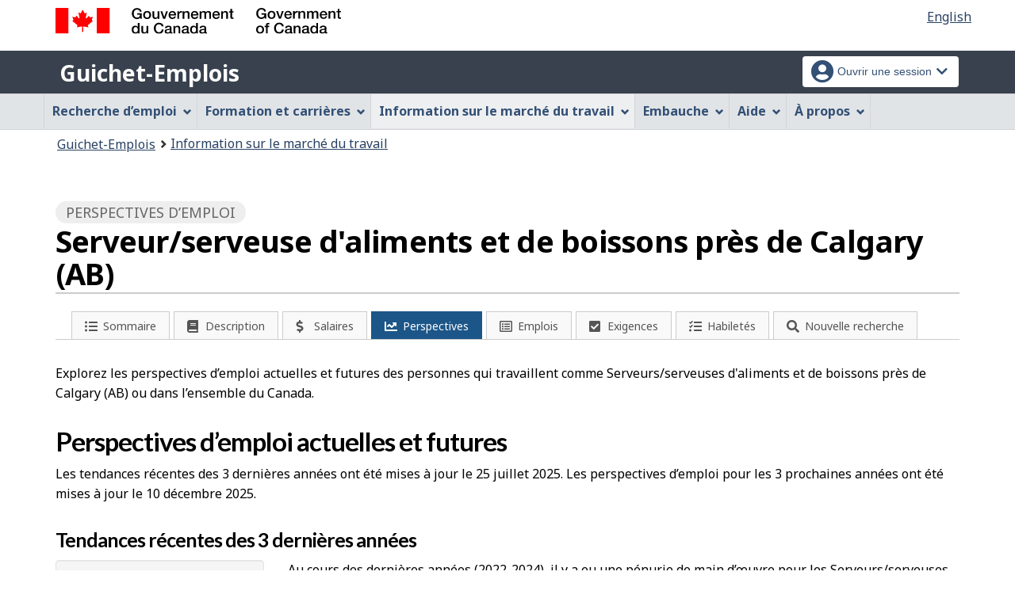

--- FILE ---
content_type: text/html;charset=UTF-8
request_url: https://www.guichetemplois.gc.ca/rapportmarche/perspectives-profession/6641/22310;jsessionid=7EBB3E1C3D77F380E0837F2CD4F4E7CF.jobsearch74
body_size: 16922
content:
<!DOCTYPE html>

<html class="no-js" lang="fr" dir="ltr"><head id="j_id_4">
		<meta charset="utf-8" />

		<title>Serveur/serveuse d'aliments et de boissons près de Calgary (AB) | Perspectives d’emploi - Guichet-Emplois
		</title>
		<meta content="width=device-width,initial-scale=1" name="viewport" />
		
		<meta name="dcterms.language" content="fra" />
		<meta name="dcterms.creator" content="Emploi et Développement social Canada" />
		<meta name="dcterms.service" content="ESDC-EDSC_JobBank-GuichetEmplois" />
		<meta name="dcterms.accessRights" content="2" /><meta name="dcterms.title" content="Serveur/serveuse d'aliments et de boissons près de Calgary (AB) | Perspectives d’emploi - Guichet-Emplois" />
			<meta property="og:title" content="Serveur/serveuse d'aliments et de boissons près de Calgary (AB) | Perspectives d’emploi - Guichet-Emplois" />
			<meta property="og:description" name="description" content="Découvrez quels sont les débouchés comme Serveur/serveuse d'aliments et de boissons près de Calgary (AB). Que ce soit pour trouver un emploi, planifier votre carrière ou suivre les tendances en emploi, vous trouverez utile de savoir quelles sont les perspectives d’emploi des travailleurs dans votre région. Visitez le Guichet-Emplois pour connaître les perspectives de carrière partout au Canada." />
		<meta property="og:url" content="http://www.guichetemplois.gc.ca/explore_career/job_market_report/outlook_occupation_report.xhtml" />
		<meta property="og:image" content="https://www.jobbank.gc.ca/themes-sat/assets/favicon-mobile.png" /><link type="text/css" rel="stylesheet" href="/jakarta.faces.resource/primeicons/primeicons.css.xhtml;jsessionid=CBEC82F35D4658197F3998FEEBB63A87.jobsearch77?ln=primefaces&amp;v=12.0.0" /><script type="text/javascript">if(window.PrimeFaces){PrimeFaces.settings.locale='fr_CA';PrimeFaces.settings.viewId='/explore_career/job_market_report/outlook_occupation_report.xhtml';PrimeFaces.settings.contextPath='';PrimeFaces.settings.cookiesSecure=false;}</script>
	
	
		<link href="/themes-sat/assets/favicon.ico" rel="icon" type="image/x-icon" />
		<link rel="stylesheet" href="/themes-sat/css/theme.min.css" />
		<link rel="stylesheet" href="/themes-sat/css/cdtsfixes.css" />
		<link rel="stylesheet" href="/themes-sat/css/apps.css" />
		
			
				<link href="/themes-jb/fontawesomepro/css/all.min.css" rel="stylesheet" />
				<link href="/themes-jb/fontawesomepro/css/v4-shims.min.css" rel="stylesheet" />
				<link rel="stylesheet" href="/themes-jb/js/css/jquery.timepicker.css" />
				<link rel="stylesheet" href="/themes-jb/css/theme-jb.css" />
				<link rel="stylesheet" href="/themes-jb/js/css/typeahead.css" />
			
			<noscript>
				<link rel="stylesheet" href="/themes-sat/css/noscript.min.css" />
				<link rel="stylesheet" href="/themes-sat/css/appsnoscript.css" />
			</noscript>
			
				<link rel="stylesheet" href="/themes-jb/css/project-jb-style.css" />
				<link rel="stylesheet" href="/themes-jb/css/project-style.css" />
		<link rel="stylesheet" href="//cdn.datatables.net/1.10.15/css/jquery.dataTables.css" />
		<link rel="stylesheet" href="//cdn.datatables.net/responsive/1.0.7/css/responsive.dataTables.min.css" />
		<link rel="stylesheet" href="/themes-jb/css/animate.css" /><!--[if lt IE 9]>
				<link rel="stylesheet" href="/themes-jb/css/project-style-ie8.css" /><![endif]-->
					<link rel="stylesheet" href="/invitation-manager/Overlay.css" />
			
			<script>
			//<![CDATA[
			dataLayer1 = [];

			(function(w,d,s,l,i){w[l]=w[l]||[];w[l].push({'gtm.start':
			new Date().getTime(),event:'gtm.js'});var f=d.getElementsByTagName(s)[0],
			j=d.createElement(s),dl=l!='dataLayer'?'&l='+l:'';j.async=true;j.src=
			'https://www.googletagmanager.com/gtm.js?id='+i+dl;f.parentNode.insertBefore(j,f);
			})(window,document,'script','dataLayer','GTM-W625MMN');
			//]]>
			</script>
				
				
				
				
				<script src="//assets.adobedtm.com/be5dfd287373/9b9cb7867b5b/launch-59d77766b86a.min.js"></script></head><body vocab="https://schema.org/" typeof="WebPage">
	
	<noscript><iframe src="https://www.googletagmanager.com/ns.html?id=GTM-W625MMN" height="0" width="0" style="display:none;visibility:hidden"></iframe></noscript>
	<nav aria-label="Liens de saut de page">
		<ul id="wb-tphp">
			<li class="wb-slc"><a class="wb-sl" href="#wb-cont">Passer au contenu principal</a></li>
			<li class="wb-slc visible-sm visible-md visible-lg"><a class="wb-sl" href="#wb-info">Passer à « À propos de cette application Web »</a></li>
		</ul>
	</nav>
		<header>
			<div id="wb-bnr" class="container">
				<div class="row">
						<section id="wb-lng" class="pull-right text-right">
							<h2 class="wb-inv">Sélection de la langue</h2>
							<ul class="list-inline mrgn-bttm-0">
								<li><a href="https://www.jobbank.gc.ca/marketreport/outlook-occupation/6641/22310" lang="en">
									<span class="hidden-xs">English</span>
									<abbr title="English" class="visible-xs h3 mrgn-tp-sm mrgn-bttm-0 text-uppercase">en</abbr>
								</a></li>
							</ul>
						</section>
					<div class="brand col-xs-9 col-sm-5 col-md-4" property="publisher" typeof="GovernmentOrganization">
						<img src="/themes-sat/assets/sig-blk-fr.svg" alt="" property="logo" /><span class="wb-inv" property="name"> Gouvernement du Canada / <span lang="en">Government of Canada</span></span>
						<meta property="areaServed" typeof="Country" content="Canada" />
						<link property="logo" href="/themes-sat/assets/wmms-blk.svg" />
					</div>
					
					<section id="wb-srch" class="col-lg-offset-4 col-md-offset-4 col-sm-offset-2 col-xs-12 col-sm-5 col-md-4 visible-md visible-lg">
						<h2>Recherche</h2>
						<form action="#" method="post" name="cse-search-box" role="search" class="form-inline">
							<div class="form-group wb-srch-qry">
								<label for="wb-srch-q" class="wb-inv">Recherchez le site Web</label>
								<input id="wb-srch-q" class="wb-srch-q form-control" name="q" type="search" value="" size="34" maxlength="170" placeholder="Recherche" />
							</div>
							<div class="form-group submit">
								<button type="submit" id="wb-srch-sub" class="btn btn-primary btn-small" name="wb-srch-sub"><span class="glyphicon-search glyphicon"></span><span class="wb-inv">Recherche</span></button>
							</div>
						</form>
					</section>
				</div>
			</div>
			<div class="app-bar">
				<div class="container">
					<div class="row">
						<section class="col-xs-12 col-sm-7">
							<h2 class="wb-inv">Guichet-Emplois</h2>
									<a class="app-name" href="https://www.guichetemplois.gc.ca/accueil">Guichet-Emplois</a>
						</section>
									<nav class="col-sm-5 hidden-xs hidden-print"><form id="j_id_22_4" name="j_id_22_4" method="post" action="/explore_career/job_market_report/outlook_occupation_report.xhtml;jsessionid=CBEC82F35D4658197F3998FEEBB63A87.jobsearch77" class="dept-nav" enctype="application/x-www-form-urlencoded">
											<h2 class="wb-inv">Menu des paramètres du compte</h2>
											<ul class="app-list-account list-unstyled">
<li class="signon btn-group pull-right ">
		<button type="button" class="btn dropdown-toggle" data-toggle="dropdown" aria-haspopup="true" aria-expanded="false">
			<span class="title"><span class="in-icon fas fa-user-circle fa-lg" aria-hidden="true"></span> <span class="fullName">Ouvrir une session</span><span class="fa fa-chevron-down" aria-hidden="true"></span></span>
		</button>
	<ul class="dropdown-menu">
				<li><a href="https://www.guichetemplois.gc.ca/connexion">Chercheurs d’emploi</a></li>
				<li><a href="https://employeur.guichetemplois.gc.ca/employer/tableau">Employeurs</a></li>
	</ul>
</li>
											</ul><input type="hidden" name="j_id_22_4_SUBMIT" value="1" /><input type="hidden" name="jakarta.faces.ViewState" id="j_id__v_0:jakarta.faces.ViewState:1" value="stateless" autocomplete="off" /></form>
									</nav>
					</div>
				</div>
			</div>
			<div class="app-bar-mb container visible-xs-block hidden-print">
				<nav aria-labelledby="cdts-hiddenMenuAndSearch">
					<h2 class="wb-inv" id="cdts-hiddenMenuAndSearch">Menu et recherche</h2>
					<ul class="app-list-main list-unstyled">
						<li class="wb-mb-links" id="wb-glb-mn"><a href="#mb-pnl" aria-controls="mb-pnl" class="btn overlay-lnk" role="button">Menu</a><h2>Menu</h2></li>
						
					</ul>
					<div id="mb-pnl"></div>
					
				</nav>
						<nav aria-labelledby="cdts-accountMenu">
							<h2 class="wb-inv" id="cdts-accountMenu">Menu des paramètres du compte</h2><form id="j_id_24_3" name="j_id_24_3" method="post" action="/explore_career/job_market_report/outlook_occupation_report.xhtml;jsessionid=CBEC82F35D4658197F3998FEEBB63A87.jobsearch77" class="dept-nav" enctype="application/x-www-form-urlencoded">
								<ul class="app-list-account list-unstyled">
<li class="signon btn-group pull-right ">
		<button type="button" class="btn dropdown-toggle" data-toggle="dropdown" aria-haspopup="true" aria-expanded="false">
			<span class="title"><span class="in-icon fas fa-user-circle fa-lg" aria-hidden="true"></span> <span class="fullName">Ouvrir une session</span><span class="fa fa-chevron-down" aria-hidden="true"></span></span>
		</button>
	<ul class="dropdown-menu">
				<li><a href="https://www.guichetemplois.gc.ca/connexion">Chercheurs d’emploi</a></li>
				<li><a href="https://employeur.guichetemplois.gc.ca/employer/tableau">Employeurs</a></li>
	</ul>
</li>
								</ul><input type="hidden" name="j_id_24_3_SUBMIT" value="1" /><input type="hidden" name="jakarta.faces.ViewState" id="j_id__v_0:jakarta.faces.ViewState:2" value="stateless" autocomplete="off" /></form>
						</nav>
			</div>
					<nav id="wb-sm" data-ajax-replace="/themes-sat/ajax/appmenu.xhtml?TF=false" data-trgt="mb-pnl" class="wb-menu visible-md visible-lg" typeof="SiteNavigationElement" aria-labelledby="appNavMenu">
						<div class="pnl-strt container nvbar">
							<h2 class="wb-inv" id="appNavMenu">Menu de navigation principal</h2>
							<div class="row">
								<ul class="list-inline menu cdts-background-initial" role="menubar">
									<li role="none"><a href="https://www.guichetemplois.gc.ca/trouverunemploi" class="item">Recherche d’emploi</a></li>
									<li role="none"><a href="https://www.guichetemplois.gc.ca/planification-carriere" class="item">Formation et carrières</a></li>
									<li role="none"><a href="https://www.guichetemplois.gc.ca/analyse-tendances" class="item">Information sur le marché du travail</a></li>
									<li role="none"><a href="https://www.guichetemplois.gc.ca/employeurs" class="item">Embauche</a></li>
									<li role="none"><a href="https://www.guichetemplois.gc.ca/apropos" class="item">Aide</a></li>
									<li role="none"><a href="/aidesoutien" class="item">À propos</a></li>
								</ul>
							</div>
						</div>
					</nav>
				<nav id="wb-bc" property="breadcrumb">
					<h2>Vous êtes ici :</h2>
					<div class="container">
						<ol class="breadcrumb"><li><a href="https://www.guichetemplois.gc.ca/" >Guichet-Emplois</a></li><li><a href="/analyse-tendances" >Information sur le marché du travail</a></li>
						</ol>
					</div>
				</nav>
		</header>
<div id="header-search">

</div>
				<main role="main" property="mainContentOfPage" class="container">
	 
	  <div>
			<div class="job-market">
				<h1 property="name" id="wb-cont" class="title">
					 <span class="section-name"><span class="fa fa-chart-line"></span> Perspectives d’emploi</span>
					 <span class="heading-info">Serveur/serveuse d'aliments et de boissons près de Calgary (AB)</span>
					 <div class=""></div>
				</h1>
    <div class="sectionbar">
	    <ul id="jobmarketTabs" class="jobmarket mrgn-bttm-lg" aria-label="Explorer la fiche métier">
		    <li class="mobile-menu" role="none"><a href="#" aria-haspopup="true" aria-expanded="false" tabindex="0"><span class="menu-status-icon" aria-hidden="true"></span> <span class="label">Explorer la fiche métier</span></a>
			    <ul aria-label="Explorer la fiche métier" class="navigation-lmi">
					<li><a href="/rapportmarche/profession-sommaire/6641/22310;jsessionid=CBEC82F35D4658197F3998FEEBB63A87.jobsearch77" id="j_id_2k_2_9" class="">
							<span class="fa-icon fa fa-list-ul" aria-hidden="true"></span><span class="label">Sommaire</span></a>
					</li><li><a href="/rapportmarche/profession/6641/22310;jsessionid=CBEC82F35D4658197F3998FEEBB63A87.jobsearch77" id="j_id_2k_2_e" class="">
							<span class="fa-icon fa fa-book" aria-hidden="true"></span><span class="label">Description</span></a>
					</li><li><a href="/rapportmarche/salaire-profession/6641/22310;jsessionid=CBEC82F35D4658197F3998FEEBB63A87.jobsearch77" id="j_id_2k_2_j" class="">
							<span class="fa-icon fa fa-dollar" aria-hidden="true"></span><span class="label">Salaires</span></a>
					</li><li><a href="/rapportmarche/perspectives-profession/6641/22310;jsessionid=CBEC82F35D4658197F3998FEEBB63A87.jobsearch77" id="j_id_2k_2_o" class="active">
							<span class="fa-icon fa fa-line-chart" aria-hidden="true"></span><span class="label">Perspectives</span></a>
					</li><li><a href="/rapportmarche/emploi/6641/22310;jsessionid=CBEC82F35D4658197F3998FEEBB63A87.jobsearch77" id="j_id_2k_2_t" class="">
							<span class="fa-icon fa fa-list-alt" aria-hidden="true"></span><span class="label">Emplois</span></a>
					</li><li><a href="/rapportmarche/prerequis/6641/22310;jsessionid=CBEC82F35D4658197F3998FEEBB63A87.jobsearch77" id="j_id_2k_2_y" class="">
							<span class="fa-icon fa fa-check-square" aria-hidden="true"></span><span class="label">Exigences</span></a>
					</li><li><a href="/rapportmarche/qualification/6641/22310;jsessionid=CBEC82F35D4658197F3998FEEBB63A87.jobsearch77" id="j_id_2k_2_13" class="">
							<span class="fa-icon fa fa-tasks" aria-hidden="true"></span><span class="label">Habiletés</span></a>
					</li><li class="quickSearchButton">
						<a class="btn-search" href="#" aria-expanded="false">
							<span class="fa-icon fa fa-search" aria-hidden="true"></span><span class="label">Nouvelle recherche</span>    
						</a>
					</li>
					<li class="toggleQuickSearch">
						<div class="search-bar overflow-hide">
	<div id="search-container"><form id="jmr-search" name="jmr-search" method="post" action="/explore_career/job_market_report/outlook_occupation_report.xhtml;jsessionid=CBEC82F35D4658197F3998FEEBB63A87.jobsearch77" enctype="application/x-www-form-urlencoded">
	    	<p>Chercher une nouvelle fiche métier</p>
			<div class="ta-jobtitlesuggest col-md-6 form-group"><label class="required" for="jmr-search:occupationInput">Profession<span id="jmr-search:error-occupationInput"></span></label>
				<div class="related-group"><input id="jmr-search:occupationInput" name="jmr-search:occupationInput" type="text" value="serveur/serveuse d'aliments et de boissons" class="form-control" placeholder="Exemple : Cuisinier/cuisinière" /><input type="hidden" id="jmr-search:id" name="jmr-search:id" value="6641" data-name="id" /><input type="hidden" id="jmr-search:noc_code" name="jmr-search:noc_code" value="65200" />
					<span role="status" class="ta-jobtitlesuggest-message wb-inv"></span>
					<span id="suggestioncount" data-name="suggestioncount" role="status" aria-live="polite" class="typeahead-helper-hidden-accessible"></span>
				</div>						
			</div>
			<div class="ta-cityprovsuggest col-md-6 "><label for="jmr-search:cityPostalCodeInput">Ville, province ou territoire<span id="jmr-search:error-loc-input-field"></span></label>
				<div class="input-group"><input id="jmr-search:cityPostalCodeInput" name="jmr-search:cityPostalCodeInput" type="text" value="Calgary" class="form-control" placeholder="Ville, province ou territoire" /><input type="hidden" id="jmr-search:locationparam" name="jmr-search:locationparam" value="22310" />
					<span id="ta-communitysuggest-suggestioncount" data-name="suggestioncount" role="status" aria-live="polite" class="typeahead-helper-hidden-accessible"></span>
					<span role="status" class="ta-jobtitlesuggest-message ta-communitysuggest-selected-title typeahead-helper-hidden-accessible"></span>	
					<span class="input-group-btn"><button name="jmr-search:j_id_2k_2_1o" type="submit" id="search" class="btn btn-primary">Chercher</button>
					</span>
				</div>
			</div>
			<div class="clearfix"></div><input type="hidden" name="jmr-search_SUBMIT" value="1" /><input type="hidden" name="jakarta.faces.ViewState" id="j_id__v_0:jakarta.faces.ViewState:3" value="stateless" autocomplete="off" /></form>
	</div>
	
	<div class="clearfix"></div>
						</div>
					</li>
				</ul>
			</li>
		</ul>
	</div>
					<p class="mrgn-tp-lg mrgn-bttm-lg">Explorez les perspectives d’emploi actuelles et futures des personnes qui travaillent comme Serveurs/serveuses d'aliments et de boissons près de Calgary (AB) ou dans l’ensemble du Canada.   		 		
					</p>
			
			<h2>Perspectives d’emploi actuelles et futures</h2>		
			
			<p>Les tendances récentes des 3 dernières années ont été mises à jour le 25 juillet 2025. Les perspectives d’emploi pour les 3 prochaines années ont été mises à jour le 10 décembre 2025. </p>
			
			<div class="mrgn-tp-lg"></div>

			<h3>Tendances récentes des 3 dernières années</h3>
			<div class="row">
				<div class="col-sm-3 col-xs-12 text-center">
					<div class="well">
						<div class="icon-wrap"><span class="fal fa-balance-scale-right" aria-hidden="true"></span><span class="icon-label">Pénurie de main-d’œuvre</span></div>
					</div>
				</div>
				<div class="col-sm-9 col-xs-12">
					<p>Au cours des dernières années (2022-2024), il y a eu une pénurie de main d’œuvre pour les Serveurs/serveuses d'aliments et de boissons près de Calgary (AB). Il y a eu plus de postes vacants que de travailleurs disponibles dans cette profession.   		 		
					</p>
					<p class="source_reference">
						Source  <a href="https://www.guichetemplois.gc.ca/analyse-tendances/rapports-marche-travail">Information sur le marché du travail</a> | <a href="https://www.guichetemplois.gc.ca/analyse-tendances/rapports-marche-travail/tendances-recentes-methodologie">Méthodologie d’évaluation des tendances récentes</a>              	
					</p>
				</div>
			</div>
		<h3>Perspectives d’emploi pour les 3 prochaines années</h3>
		<div class="row">
			<div class="col-sm-3 col-xs-12 text-center">
				<div class="well">
					<div class="object-outlook-rating icon-wrap"><span class="star-rating-3"></span><span class="outlooknote value object-nowrap">Modérées</span>
			     </div>
				</div>
			</div>
			<div class="col-sm-9 col-xs-12"><P>Les perspectives d'emploi seront Modérées pour les serveurs/serveuses d'aliments et de boissons (CNP 65200) dans la région de Calgary pour la période 2025 à 2027.</P><P>Les facteurs suivants ont contribué à cette conclusion :</P><UL><LI>la croissance d'emploi prévue devrait entraîner la création d'un certain nombre de postes</LI><LI>quelques postes deviendront disponibles en raison de départs à la retraite</LI><LI>quelques travailleurs expérimentés sont à la recherche d'un emploi dans cette profession</LI><LI>le roulement élevé de personnel dans cette profession pourrait entraîner des possibilités d'emploi supplémentaires</LI></UL><ul><li><span style="color: rgb(0, 0, 0);">L'industrie de la restauration et de l'hôtellerie de l'Alberta continue de prendre de l'expansion, en particulier dans les régions achalandées comme Calgary, Edmonton, Banff et Jasper. Tandis que le tourisme reprend et que l'activité de restauration augmente, la demande de serveurs d'aliments et de boissons est constante dans les restaurants, les hôtels, les centres de villégiature et les lieux événementiels. Ces postes sont souvent de premier échelon et connaissent un roulement élevé, ce qui crée des possibilités d'emploi fréquentes même lorsque la croissance globale de l'emploi est modeste.</span></li></ul><P>Voici quelques faits saillants au sujet les serveurs/serveuses d'aliments et de boissons dans la région de Calgary&nbsp;:<UL><LI>environ 11 120 personnes occupent un poste dans cette profession</LI><LI> les serveurs/serveuses d'aliments et de boissons travaillent principalement dans les industries suivantes : <UL><LI>hébergement et restauration (SCIAN 72) : 91 %</LI><LI>industrie de l'information et industrie culturelle et arts, spectacles et loisirs (SCIAN 51, 71) : 7 %</LI></UL> </LI></UL></P>
				<p class="source_reference">
					Source                 	
					<a href="/analyse-tendances/rapports-marche-travail;jsessionid=CBEC82F35D4658197F3998FEEBB63A87.jobsearch77" id="j_id_2k_2_2x">Information sur le marché du travail</a> |
                 	<a href="/analyse-tendances/recherche-perspectives-demploi/methodologie-perspectives;jsessionid=CBEC82F35D4658197F3998FEEBB63A87.jobsearch77" id="j_id_2k_2_30">Méthodologie des perspectives d’emploi</a>
				</p>
			</div>
		</div>
	 
	 
	 <section>
	 	<h3>Conditions du marché du travail au cours des 10 prochaines années
		</h3>
 		<p>Découvrez quelles seront les perspectives d’emploi pour les Serveurs/serveuses d'aliments et de boissons à l’échelle du Canada au cours des 10 prochaines années, des 2022 à 2031. 
		</p>
		 	<p><a href="https://www.guichetemplois.gc.ca/rapportmarche/perspectives-profession/6641/ca#nat-projection" class="btn btn-default">En savoir plus</a>
		    </p>	
		    
	   </section>			
			
			
		   </div>
	    </div>	
		<div class="col-md-5 mrgn-tp-md"><a href="/survey/9;jsessionid=CBEC82F35D4658197F3998FEEBB63A87.jobsearch77" class="btn btn-default btn-sm btn-block">
				<span class="fa fa-flag" aria-hidden="true"></span> Sondage à propos de l’information sur le marché du travail
			</a>
		</div>
		<a href="#header-search" class="btn-gototop"><span class="fas fa-arrow-alt-circle-up"></span> Haut de la page</a>
					
					<div class="container pagedetails">
						<h2 class="wb-inv">Détails de la page</h2>
						<div class="row">
							<div class="col-sm-6 col-lg-4 mrgn-tp-sm hidden">
								<a href="https://www.canada.ca/fr/signaler-probleme.html" class="btn btn-default text-center">Signaler un problème sur cette page</a>
							</div>
							<div class="col-sm-3 mrgn-tp-sm pull-right hidden">
								<div class="wb-share" data-wb-share="{&quot;lnkClass&quot;: &quot;btn btn-default btn-block&quot;}"></div>
							</div>
						</div>
						<dl id="wb-dtmd">
							<dt>Date de modification : </dt>
							<dd><time property="dateModified">2025-12-01</time></dd>
						</dl>
					</div>
				</main>
<aside class="prov-prog container">	
		<div class="wb-eqht row">
		<section class="col-md-12 mrgn-bttm-md"><a href="https://www.canada.ca/fr/emploi-developpement-social/programmes/reconnaissance-titres.html?utm_campaign=esdc-edsc-fcr-rtce-itp-2026&amp;utm_medium=dis&amp;utm_source=job-bank&amp;utm_content=prets-rtce-20260102-fr" onclick="_gaq.push(['_trackEvent', 'ptBannerClick', 'JOBSEARCH', 'ab']); adobeDataLayer.push({'event':'customTracking','link': {'customCall':'ESDC:EDSC:JobBank Banner Click'}}); return true;" rel="external" class="provBanner">
				<img class="img-responsive thumbnail mrgn-bttm-sm" alt="Pour en savoir plus sur les prêts pour la reconnaissance des titres de compétences étrangers pour les professionnels formés à l’étranger" src="/fstream?provinceCode=ab&amp;lang=fr&amp;key=ptbanner.seeker.1&amp;previewInd=false" /><span>Ouvre dans une nouvelle fenêtre</span></a>
		</section>
		</div>
	
</aside>
		

		<footer id="wb-info">
			
			<div class="gc-contextual">
				<div class="container">
					<nav>
						<h2 class="wb-inv">Liens connexes</h2>
						<ul class="list-col-xs-1 list-col-sm-2 list-col-md-3">
									<li><a href="https://www.guichetemplois.gc.ca/aidesoutien">Soutien du Guichet-Emplois</a></li>
									<li><a href="https://www.guichetemplois.gc.ca/apropos">À propos</a></li>
									<li><a href="https://www.guichetemplois.gc.ca/reseau">Notre réseau</a></li>
									<li><a href="https://www.guichetemplois.gc.ca/conditionsutilisationchercheur">Conditions d'utilisation - Chercheurs d'emploi</a></li>
									<li><a href="https://www.guichetemplois.gc.ca/conditionsutilisationemployeur">Conditions d’utilisation - Employeurs</a></li>
						</ul>
					</nav>
				</div>
			</div>
			<div class="gc-sub-footer">
				<div class="container d-flex align-items-center">
					<nav aria-labelledby="aboutWebApp">
						<h3 class="wb-inv" id="aboutWebApp">À propos de cette application Web</h3>
						<ul>
							<li><a href="https://www.canada.ca/fr/transparence/avis.html" target="_blank" rel="noopener">Avis<span class="wb-inv"> Ce lien ouvrira dans une nouvelle fenêtre</span></a></li>
							<li><a href="https://www.canada.ca/fr/transparence/confidentialite.html" target="_blank" rel="noopener">Confidentialité<span class="wb-inv"> Ce lien ouvrira dans une nouvelle fenêtre</span></a></li>
						</ul>
					</nav>
					<div class="col-xs-6 visible-sm visible-xs tofpg">
						<a href="#wb-cont">Haut de la page <span class="glyphicon glyphicon-chevron-up"></span></a>
					</div>
					<div class="wtrmrk align-self-end">
						<img src="/themes-sat/assets/wmms-blk.svg" alt="Symbole du gouvernement du Canada" />
						<meta property="areaServed" typeOf="Country" content="Canada" />
						<link property="logo" href="/themes-sat/assets/wmms-blk.svg" />
					</div>
				</div>
			</div>
		</footer>

		<script src="/themes-sat/js/jquery/2.2.4/jquery.min.js"></script>
		<script src="/themes-sat/js/wet-boew.min.js"></script>
		<script src="/themes-sat/js/theme.min.js"></script>
		<script src="/themes-jb/js/settings/site-settings-gtie8.js"></script>
		
				<script src="/themes-sat/js/cdtscustom.js"></script>
			
				<script src="/themes-jb/js/third-party/jquery.timepicker.min.js"></script>
				<script src="/themes-jb/js/third-party/jquery.capslockstate.js"></script>
				<script src="/themes-jb/js/third-party/typeahead.bundle.min.js"></script>
	<script type="text/javascript">
	//<![CDATA[
    //Dropdown function
	dropdownToggle = function() {
		$('button.dropdown-toggle, a.signInUserAccount').removeClass('disabled');
		$(document).on('click', 'button.dropdown-toggle', function(e) {
		    $('button.dropdown-toggle').not(this).each( function(e) {
				$(this).parent('.btn-group').removeClass('open');
			});
			if ($(this).parent().is('.btn-group')) {
				//console.log('OPEN dropdown');
			    $(this).attr('aria-expanded', function (i, attr) {
				    return attr == 'true' ? 'false' : 'true'
				});
				$(this).parent('.btn-group').toggleClass('open');
				if ($(this).hasClass('btn-func-filter')) {
				    if ($(this).parent('.filter-group').hasClass('open')) {
						$('.dropdown-menu, .dropdown-group').parent('.btn-group').find('.btn-func-filter').children('.fa-icon').removeClass('fa-chevron-up').addClass('fa-chevron-down');
						$(this).find('.fa-icon').toggleClass('fa-chevron-down fa-chevron-up');
					} else {
					    $(this).find('.fa-icon').toggleClass('fa-chevron-up fa-chevron-down');
					    $('.dropdown-menu, .dropdown-group').parent('.btn-group').find('.btn-func-filter').children('.fa-icon').removeClass('fa-chevron-up').addClass('fa-chevron-down');
					}
				}
			}		
			return false;
		});
	}
	//Initiate Dropdown once document has been loaded
	dropdownToggle();
	
	//Remove Dropdown function
	removeDropdownToggle = function(e) {
	    $(document).on('click', function(e) {
			var dropdownToggle = $('.dropdown-menu, .dropdown-group').parent('.btn-group, .filter-group');
			/* if (!$(this).parent().is('.btn-group')) {
			    console.log('click outside');
			    $('button.dropdown-toggle').attr('aria-expanded','false');
				$(dropdownToggle).removeClass('open');
				if ($(dropdownToggle)) {
					$(dropdownToggle).find('.btn-func-filter').children('.fa-icon').removeClass('fa-chevron-up').addClass('fa-chevron-down');
				}
			} */
			var $trigger = $(".dropdown-toggle, .dropdown-menu");
	        if($trigger !== e.target && !$trigger.has(e.target).length){
	            //console.log('REMOVE dropdown outside');
	            $(dropdownToggle).removeClass('open');
				if ($(dropdownToggle)) {
					$(dropdownToggle).find('.btn-func-filter').children('.fa-icon').removeClass('fa-chevron-up').addClass('fa-chevron-down');
				}
	        }
		});
	    escRemoveDropdownToggle();
	}

	hideDropdownToggle = function() {
		$('ul.dropdown-menu li a').on('focus focusin', function() {
			var $signonbutton = $(this).parents('li.btn-group');
			$signonbutton.addClass("open");
			$signonbutton.find('button.dropdown-toggle').attr('aria-expanded','true');
		}).on('focusout', function() {
			var $signonbutton = $(this).parents('li.btn-group');
			var $parent = $(this).parents('ul.dropdown-menu');
			setTimeout(function() {
				if (!$.contains($parent[0], document.activeElement)) {
					$signonbutton.removeClass("open");
					$signonbutton.find('button.dropdown-toggle').attr('aria-expanded','false');
				}
		    }, 0);
			//console.log('HIDE dropdown');
		});
		escRemoveDropdownToggle();
	}
	
	escRemoveDropdownToggle = function(e) {
	    $(document).on('keydown', 'button.dropdown-toggle', function(e) {
			// Escape key
			if(event.which == 27) {
				//console.log('ESCAPE KEY from main button');
			    var dropdownToggle = $('.dropdown-menu, .dropdown-group').parent('.btn-group, .filter-group');
				/* if (!$(this).parent().is('.btn-group')) {
				    console.log('click outside');
				    $('button.dropdown-toggle').attr('aria-expanded','false');
					$(dropdownToggle).removeClass('open');
					if ($(dropdownToggle)) {
						$(dropdownToggle).find('.btn-func-filter').children('.fa-icon').removeClass('fa-chevron-up').addClass('fa-chevron-down');
					}
				} */
				var $trigger = $(".dropdown-toggle, .dropdown-menu");
		        if($trigger !== e.target && !$trigger.has(e.target).length){
		            //console.log('REMOVE dropdown outside');
		            $(dropdownToggle).removeClass('open');
					if ($(dropdownToggle)) {
						$(dropdownToggle).find('.btn-func-filter').children('.fa-icon').removeClass('fa-chevron-up').addClass('fa-chevron-down');
					}
		        }
			 	event.preventDefault();
			}
		});
	    $(document).on('keydown', '.dropdown-menu input, .dropdown-menu h3, .dropdown-menu .list-group, .dropdown-menu button, .dropdown-menu a', function(e) {
		// Escape key
		if(event.which == 27) {
		    var dropdownToggle = $('.dropdown-menu, .dropdown-group').parent('.btn-group, .filter-group');
		    var $trigger = $("input[type=checkbox]");
	        if($trigger !== e.target && !$trigger.has(e.target).length){
	            $(dropdownToggle).removeClass('open');
				if ($(dropdownToggle)) {
				    $(dropdownToggle).find('.btn-func-filter').children('.fa-icon').removeClass('fa-chevron-up').addClass('fa-chevron-down');
				    $(this).parents('.dropdown-menu').prev('.dropdown-toggle').focus();
				}
	        }
		 	event.preventDefault();
		}
	});
	}
	//Initiate Remove Dropdown once document has been loaded
	removeDropdownToggle();
	hideDropdownToggle();
	$(document).ready(function(){
		//$('.jbservices').removeClass('disabled');
		
		//Form required field input label indicators and disclaimer
		formRequired = function() {
			
			var formRequiredAsteriskClass = 'formRequiredAsterisk';
			var formRequiredAsteriskGroup = $("form."+formRequiredAsteriskClass);
			var asteriskSymbol = '<span class="symbol-required">*</span>'
			var asteriskDisclaimer = '<div class="col-md-12 row"><p class="tip-required"><span class="fa fa-info-circle fa-lg"></span>&nbsp;Tous les champs identifiés d’un astérisque (<span>*</span>) sont obligatoires.</p></div><div class="clearfix"></div>'
			
			var formRequiredWordClass = 'formRequiredWord';
			var formRequiredWordGroup = $("form."+formRequiredWordClass);
			var requiredWord = "<span class='req'>(obligatoire)</span>";
			
			//### Insert asterisk symbol
			if ($(formRequiredAsteriskGroup)) {
				//Label
				$(formRequiredAsteriskGroup).find('label.required').each(function() {
					//There is symbol
					if ($(this).children('.symbol-required').length > 0) {
					//No symbol
					} else {
						$(this).prepend(asteriskSymbol);
					}
				});
				//Legend
				$(formRequiredAsteriskGroup).find('legend.required').each(function() {
					//There is symbol
					if ($(this).children('.symbol-required').length > 0) {
					//No symbol
					} else {
						$(this).prepend(asteriskSymbol);
					}
				});
				//H1
				$(formRequiredAsteriskGroup).find('h1.required').each(function() {
					//There is symbol
					if ($(this).children('.symbol-required').length > 0) {
					//No symbol
					} else {
						$(this).prepend(asteriskSymbol);
					}
				});
				//H2
				$(formRequiredAsteriskGroup).find('h2.required').each(function() {
					//There is symbol
					if ($(this).children('.symbol-required').length > 0) {
					//No symbol
					} else {
						$(this).prepend(asteriskSymbol);
					}
				});
				//H3
				$(formRequiredAsteriskGroup).find('h3.required').each(function() {
					//There is symbol
					if ($(this).children('.symbol-required').length > 0) {
					//No symbol
					} else {
						$(this).prepend(asteriskSymbol);
					}
				});
				
				//Insert asterisk disclaimer
				if ($(formRequiredAsteriskGroup).find('.module-stepbar').length !== 0) {
					if (!$('p.tip-required:visible').length) {
						//console.log('no tip so add tip!');
						$(formRequiredAsteriskGroup).find('.module-stepbar').after(asteriskDisclaimer);
					}
				} else {
					$(formRequiredAsteriskGroup).prepend(asteriskDisclaimer);
				}
			}
			
			//### Insert word required
			if ($(formRequiredWordGroup)) {
				//Label
				$(formRequiredWordGroup).find('label.required').each(function() {
					//There is word required
					if ($(this).children('.req').length > 0) {
					//No word required
					} else {
						$(this).append(requiredWord);
					}
				});
				//Legend
				$(formRequiredWordGroup).find('legend.required').each(function() {
					//There is word required
					if ($(this).children('.req').length > 0) {
					//No word required
					} else {
						$(this).append(requiredWord);
					}
				});
				//H1
				$(formRequiredWordGroup).find('h1.required').each(function() {
					//There is word required
					if ($(this).children('.req').length > 0) {
					//No word required
					} else {
						$(this).append(requiredWord);
					}
				});
				//H2
				$(formRequiredWordGroup).find('h2.required').each(function() {
					//There is word required
					if ($(this).children('.req').length > 0) {
					//No word required
					} else {
						$(this).append(requiredWord);
					}
				});
				//H3
				$(formRequiredWordGroup).find('h3.required').each(function() {
					//There is word required
					if ($(this).children('.req').length > 0) {
					//No word required
					} else {
						$(this).append(requiredWord);
					}
				});
			}
		}
		formRequired();
		
	});
	$(document).on("wb-ready.wb", function(event) {
		//Initiate script after WET Plugins are done loading...
		var formErrorValidation = false;
		var formErrorValidationGuest = true;
		var runFormErrorValidation = false
		if (localStorage.getItem('signInPopUp') === 'true') {
			var signInPopUp = true;
		}
		//console.log('Error?'+formErrorValidation+'  Dashboard page? '+runFormErrorValidation);
		//console.log('Alert: '+formErrorValidationGuest);
		if (signInPopUp && formErrorValidation && !runFormErrorValidation && formErrorValidationGuest || signInPopUp && formErrorValidation && runFormErrorValidation && formErrorValidationGuest) {
			//console.log('Open Standard/Plus login popup!');
			openSignInUserAccount();
		} else if (!formErrorValidationGuest) {
			//console.log('Open Guest login popup!');
			openSignInGuestUserAccount();
		} else if (!formErrorValidation) {
			//console.log('No error validation!');
			localStorage.removeItem('signInPopUp');	
		} else {
			//console.log('Not opened login popup');
		}
		function openSignInUserAccount() {
			//console.log('opensigninuseraccoun');
			$.magnificPopup.open({
				prependTo: '#loginForm',
			    items: [
					{
						src: '#user-signin',
						type: 'inline',
					}
				],
				callbacks: {
				    open: function() {
				    
				    },
				    close: function() {
				    	//console.log('Close sign in popup!');
				    	localStorage.removeItem('signInPopUp');	
				    }
				  }
			});
			if (signInPopUp && !formErrorValidation) {
				localStorage.removeItem('signInPopUp');	
			}
		}
		function openSignInGuestUserAccount() {
			$.magnificPopup.open({
				prependTo: '#loginModalFormViewJobAlerts',
			    items: [
					{
						src: '#guestmode-signin-view',
						type: 'inline',
					}
				],
			});
		}
		
		//$(document).on("wb-ready.wb", function() {
		$(document).on('click', '.signInRegisterJobAlerts', function(e) {
			//Event for actual link action
			e.preventDefault();
			//Run WET plugin
			$.magnificPopup.open({
				prependTo: '#loginModalFormRegisterJobAlerts',
				//modal: true,
			    items: [
					{
						src: '#guestmode-signin-register',
						type: 'inline',
					}
				],
				//closeBtnInside: true
			});
		});

		$(document).on('click', '.signInViewJobAlerts', function(e) {
			//Event for actual link action
			e.preventDefault();
			//Run WET plugin
			$.magnificPopup.open({
				prependTo: '#loginModalFormViewJobAlerts',
				//modal: true,
			    items: [
					{
						src: '#guestmode-signin-view',
						type: 'inline',
					}
				],
				//closeBtnInside: true
			});
		});
		$(document).on('click', '.signInUserAccount', function(e) {
			var title = $(this).find('.title').text();
			//console.log(title);
			$('#loginForm').find('.modal-title').text(title);
			//Event for actual link action
			e.preventDefault();
			//Run WET plugin
			$.magnificPopup.open({
				prependTo: '#loginForm',
				//modal: true,
			    items: [
					{
						src: '#user-signin',
						type: 'inline',
					}
				],
				callbacks: {
				    open: function() {
				    
				    },
				    close: function() {
				    	//console.log('Close sign in popup!');
				    	localStorage.removeItem('signInPopUp');	
				    }
				  }
				//closeBtnInside: true
			});
			$('#submitUserSignInPopUp').click( function() {
				//console.log('signInPopUp');
				localStorage.setItem('signInPopUp', 'true');
			});
		});
		
		$('#submitUserSignIn').click( function() {
			//console.log('signIn normal');
			localStorage.removeItem('signInPopUp');
		});
	});
	//]]>
	</script>
				<script src="/themes-jb/js/settings/site-settings-all.js"></script>
		<script>
		//<![CDATA[
			
			var _gaq = _gaq || [];
			var lang = 'fr';
			
			if (lang === 'en') {
				domain = 'jobbank.gc.ca';
			}
			if (lang === 'fr') {
				domain = 'guichetemplois.gc.ca';
			}
			
			//jobbank account tracking
			_gaq.push(['_setAccount', 'UA-10101722-1']);
			_gaq.push(['_setAllowLinker', true]);
			_gaq.push(['_setDomainName', domain]);
			_gaq.push(['_gat._anonymizeIp']);
			_gaq.push(['_trackPageview']);
				  	 
			(function() {
			  var ga = document.createElement('script'); ga.type = 'text/javascript'; ga.async = true;
			  //ga.src = ('https:' == document.location.protocol ? 'https://ssl' : 'http://www') + '.google-analytics.com/u/ga_debug.js';
			  ga.src = ('https:' == document.location.protocol ? 'https://ssl' : 'http://www') + '.google-analytics.com/ga.js';
			  var s = document.getElementsByTagName('script')[0]; s.parentNode.insertBefore(ga, s);
			})();
			
			//GA for Mega Menu
			$(document).on('click', '#wb-sm ul li.active.sm-open > ul.open > li > a', function(event) {
				var tablabel = $(this).parents('ul.open').prev().text();
				var itemlabel = $(this).text();
				//alert('Clicked on '+tablabel+' Mega Menu - '+itemlabel);
				_gaq.push(['_trackEvent', 'MegaMenu', 'action: click', 'label: '+itemlabel]);				
			});
			// Device detection for Google Analytics Smart Banner
			if ($("meta[name='smartbanner:page']").length) {
				var iOS = /iPad|iPhone|iPod/.test(navigator.userAgent) && !window.MSStream;
				var Android = /Android/i.test(window.navigator.userAgent) && !window.MSStream;
				var pageName = $("meta[name='smartbanner:page']").attr("content");  
				
				if (iOS) {
					platform = 'iOS';
				} else if (Android) {
					platform = 'Android';
				}
				
				var onLoadHandlerForConflictTesting = function() {
					$('.js_smartbanner__exit').on('click', function() {
						//console.log('SmartBannerClose '+pageName+' '+platform);
						_gaq.push(['_trackEvent', 'SmartBannerClose', pageName, platform]);
					});
					$('.smartbanner__button').on('click', function() {
						//console.log('SmartBannerClick '+pageName+' '+platform);
						_gaq.push(['_trackEvent', 'SmartBannerClick', pageName, platform]);
					});
					if ($('.js_smartbanner').length) {
						//console.log('SmartBannerView '+pageName+' '+platform);
						_gaq.push(['_trackEvent', 'SmartBannerView', pageName, platform]);
					}
			    };
			    window.onload = onLoadHandlerForConflictTesting;
			}
			
		//]]> 
		</script>
		
	<script type="text/javascript">
	//console.log('Google Analytics code');
		var TFWMode;
		
		// Google Analytics - Job Search
		//<![CDATA[
			
			var sourcePage;
			function checkThisPage() {
				if (false) {
					//console.log('This is homePage'); 
					sourcePage = 'homePage';
				} else if (false) {
					//console.log('This is findAJobLandingPage');
					sourcePage = 'findAJobLandingPage';
				} else if (false) {
					//console.log('This is searchResultsPage');
					sourcePage = 'searchResultsPage';
				} else if (false) {
					//console.log('This is jobPostingPage');
					sourcePage = 'jobPostingPage';
				} else if (false) {
					//console.log('This is dashboardPage');
					sourcePage = 'dashboardPage';
				} else if (false) {
					//console.log('This is alertsPages');
					sourcePage = 'alertsPages';
				} else if (false) {
					//console.log('This is matchPages');
					sourcePage = 'matchPages';
				} else if (false) {
					//console.log('This is favouritesPages');
					sourcePage = 'favouritesPages';
				} else if (false) {
					//console.log('This is browsePages');
					sourcePage = 'browsePages';
				}  else if (false) {
					//console.log('This is youthHomePage');
					sourcePage = 'youthHomePage';
				} else if (false) {
					//console.log('This is TFWHomePage');
					sourcePage = 'TFWHomePage';
				} else {
					sourcePage = '/explore_career/job_market_report/outlook_occupation_report.xhtml';
				}
			}
			checkThisPage();
			$('form.search-module').submit(function(){
				//alert('GA '+sourcePage);
				var searchString = $("#searchString").val();
			    var locationString = $("#locationstring").val();
			    if ($("input[name=fsrc]").val() == "21") {
			    	var fsrc21 = true;
			    	//alert('CSJ fsrc 21');
			    }
			    if ($("input[name=fsrc]").val() == "32") {
			    	var fsrc32 = true;
			    	//alert('TFW fsrc 32');
			    }
				if (_gaq != undefined) {
					if ((!fsrc21 && !fsrc32)) {
						//alert('General GA - Job Search Mode');
						if (searchString.length && locationString.length) {
							//alert('searchString: '+searchString+ ' and locationString: '+locationString+'\nSource page: '+sourcePage);
							_gaq.push(['_trackEvent', 'jobSearchTitle', 'source : '+sourcePage, searchString]);
							_gaq.push(['_trackEvent', 'jobSearchLocation', 'source : '+sourcePage, locationString]);
							_gaq.push(['_trackEvent', 'jobSearch', 'source : '+sourcePage, searchString+' '+locationString]);
						}
						if (searchString.length && !locationString.length) {
							//alert('searchString: '+searchString+'\nSource page: '+sourcePage);
							_gaq.push(['_trackEvent', 'jobSearchTitle', 'source : '+sourcePage, searchString]);
							_gaq.push(['_trackEvent', 'jobSearch', 'source : '+sourcePage, searchString]);
						}
						if (!searchString.length && locationString.length) {
							//alert('locationString: '+locationString+'\nSource page: '+sourcePage);
							_gaq.push(['_trackEvent', 'jobSearchLocation', 'source : '+sourcePage, locationString]);
							_gaq.push(['_trackEvent', 'jobSearch', 'source : '+sourcePage, locationString]);
						}
						if (!searchString.length && !locationString.length) {
							//alert('No search!'+'\nSource page: '+sourcePage);
							_gaq.push(['_trackEvent', 'jobSearchTitle', 'source : '+sourcePage, '']);
							_gaq.push(['_trackEvent', 'jobSearchLocation', 'source : '+sourcePage, '']);
							_gaq.push(['_trackEvent', 'jobSearch', 'source : '+sourcePage, '']);
						}
					} else {
						//alert('GA else search');
						if (fsrc21) {
							//alert('General GA - CSJ Mode!');
							if (searchString.length && !locationString.length) {
						       _gaq.push(['_trackEvent', 'CSJjobSearchTitle', 'source : '+sourcePage, searchString]);
						       _gaq.push(['_trackEvent', 'CSJjobSearchLocation', 'source : '+sourcePage, locationString]);
						       _gaq.push(['_trackEvent', 'CSJjobSearch', 'source : '+sourcePage, searchString+' '+locationString]);
						       //alert('GAQ title: '+searchString+'\nSource page: '+sourcePage);
							}
							if (locationString.length && !searchString.length) {
						       _gaq.push(['_trackEvent', 'CSJjobSearchTitle', 'source : '+sourcePage, searchString]);
						       _gaq.push(['_trackEvent', 'CSJjobSearchLocation', 'source : '+sourcePage, locationString]);
						       _gaq.push(['_trackEvent', 'CSJjobSearch', 'source : '+sourcePage, searchString+' '+locationString]);
						      //alert('GAQ location: '+locationString+'\nSource page: '+sourcePage);
							}
							if (searchString.length && locationString.length) {
						       _gaq.push(['_trackEvent', 'CSJjobSearchTitle', 'source : '+sourcePage, searchString]);
						       _gaq.push(['_trackEvent', 'CSJjobSearchLocation', 'source : '+sourcePage, locationString]);
						       _gaq.push(['_trackEvent', 'CSJjobSearch', 'source : '+sourcePage, searchString+' '+locationString]);
						       //alert('GAQ title: '+searchString+'\nGAQ location: '+locationString+'\nSource page: '+sourcePage);
							}
							if (!searchString.length && !locationString.length) {
						       _gaq.push(['_trackEvent', 'CSJjobSearchTitle', 'source : '+sourcePage, searchString]);
						       _gaq.push(['_trackEvent', 'CSJjobSearchLocation', 'source : '+sourcePage, locationString]);
						       _gaq.push(['_trackEvent', 'CSJjobSearch', 'source : '+sourcePage, searchString+' '+locationString]);
						       //alert('BOTH EMPTY!'+'\nGAQ title: '+searchString+'\nGAQ location: '+locationString+'\nSource page: '+sourcePage);
							}
						}
						if (fsrc32) {
							//alert('General GA - TFW Mode!');
							if (searchString.length && !locationString.length) {
						       _gaq.push(['_trackEvent', 'TFWjobSearchTitle', 'source : '+sourcePage, searchString]);
						       _gaq.push(['_trackEvent', 'TFWjobSearchLocation', 'source : '+sourcePage, locationString]);
						       _gaq.push(['_trackEvent', 'TFWjobSearch', 'source : '+sourcePage, searchString+' '+locationString]);
						       //alert('TFW GAQ title: '+searchString+'\nSource page: '+sourcePage);
							}
							if (locationString.length && !searchString.length) {
						       _gaq.push(['_trackEvent', 'TFWjobSearchTitle', 'source : '+sourcePage, searchString]);
						       _gaq.push(['_trackEvent', 'TFWjobSearchLocation', 'source : '+sourcePage, locationString]);
						       _gaq.push(['_trackEvent', 'TFWjobSearch', 'source : '+sourcePage, searchString+' '+locationString]);
						       //alert('TFW GAQ location: '+locationString+'\nSource page: '+sourcePage);
							}
							if (searchString.length && locationString.length) {
						       _gaq.push(['_trackEvent', 'TFWjobSearchTitle', 'source : '+sourcePage, searchString]);
						       _gaq.push(['_trackEvent', 'TFWjobSearchLocation', 'source : '+sourcePage, locationString]);
						       _gaq.push(['_trackEvent', 'TFWjobSearch', 'source : '+sourcePage, searchString+' '+locationString]);
						       //alert('TFW GAQ title: '+searchString+'\nTFW GAQ location: '+locationString+'\nSource page: '+sourcePage);
							}
							if (!searchString.length && !locationString.length) {
						       _gaq.push(['_trackEvent', 'TFWjobSearchTitle', 'source : '+sourcePage, searchString]);
						       _gaq.push(['_trackEvent', 'TFWjobSearchLocation', 'source : '+sourcePage, locationString]);
						       _gaq.push(['_trackEvent', 'TFWjobSearch', 'source : '+sourcePage, searchString+' '+locationString]);
						       //alert('TFW BOTH EMPTY!'+'\nTFW GAQ title: '+searchString+'\nTFW GAQ location: '+locationString+'\nSource page: '+sourcePage);
							}
						}
					}
				}
		    });
		//]]>
	
	</script>
		<script type="text/javascript" src="/themes-jb/js/third-party/animate.js"></script>
		<script src="/themes-jb/js/third-party/bootstrap-select.js"></script>
<script type="text/javascript">
//<![CDATA[
/*
 * example code
 <div class="ta-jobtitlesuggest">
	<input type="text" />	
	<h:inputHidden id="id_en" name="id_en" /> 
    <h:inputHidden id="id_fr" name="id_fr" />	
    <h:inputHidden id="noc_code" name="noc_code" />						
	<span id="suggestioncount" data-name="suggestioncount" role="status" aria-live="polite" class="typeahead-helper-hidden-accessible"></span>			
	<span class="input-group-btn">
		<input id="searchSubmit" class="btn btn-primary pull-right" value="Search" type="submit" name="action">Search</button>
	</span>						
</div>		
 */
taJobtitleSuggestFunctionsV2 = function(element) {	

	String.prototype.format = function() {
	    var args = arguments;

	    return this.replace(/\{(\d+)\}/g, function() {
	        return args[arguments[1]];
	    });
	};

	if (!String.prototype.startsWith) {
		  String.prototype.startsWith = function(searchString, position) {
		    position = position || 0;
		    return this.indexOf(searchString, position) === position;
		  };
	}
	
	var inputObject = $(element).find("input:text:first");
	var inputlang = document.documentElement.lang;
	if (inputObject.attr('lang') !== undefined) inputlang = inputObject.attr('lang');
  	if (inputlang === undefined) inputlang = "en";	
  	
  	var selectedObjectText;
  	var messageObject = $(element).find("[data-name='suggestioncount']");
  	var errorLabelMessageObject = $(element).find("label").find(".message");
  	var idenObject = $(element).find("[name$='id_en']");
  	var idfrObject = $(element).find("[name$='id_fr']");
  	var titleidObject = $(element).find("[name$='\\:id']");
  	if (titleidObject.length == 0)
  		titleidObject = $(element).find("[name$='id']");
  	if (titleidObject.length == 0)
  		titleidObject = $(element).find("[data-name='id']");
  	var titleObject = $(element).find("[name$='term']");
  	var titleenObject = $(element).find("[name$='title_en']");
  	var titlefrObject = $(element).find("[name$='title_fr']");
  	var nocCodeObject = $(element).find("[name$='noc_code']");
  	var filterSkilltypeObject = $(element).find("[name$='filterskilltype']");
  	var buttonObject = $(element).find("input:submit, button").not(':hidden');
  	if (buttonObject.length == 0) {
  		buttonObject = $(element).find("button:submit").not(':hidden');
  	}
  	
  	//clearinputNOCTitle();

	if (titleidObject.val() == '' ) {
		clearinputNOCTitle();
	};
	//messageObject.text("Entrez du texte pour obtenir des suggestions");

	function displaykeyNOCTitle(item) {
		return item.title+" ("+item.noc21_code+")";
	} 
	
	function displayoptionNOCTitle(value,item) {
		return value;
	} 
	
	function clearinputNOCTitle() {
		idenObject.val("");
		idfrObject.val("");
		titleidObject.val("");
		titleenObject.val("");
		titlefrObject.val("");
		titleObject.val("");
		nocCodeObject.val("");
		buttonObject.attr('disabled', 'disabled');
		selectedObjectText = "";
		// trigger event change
		nocCodeObject.change();
		inputObject.trigger("unselect",["Custom","Event"]);
	}
	function noValidSelection() {
		errorLabelMessageObject.show().addClass("ui-message-error").attr({"role":"status","aria-live":"polite"}).text("Aucune suggestion pour ce mot. Entrez une autre expression.");
	}
	function validSelection() {
		errorLabelMessageObject.text("").hide();
	}
	function populateinputNOCTitle(item) {
		idenObject.val(item.id_en);
		idfrObject.val(item.id_fr);
		titleidObject.val(item.id);
		titleenObject.val(item.title_en);
		titlefrObject.val(item.title_fr);
		if (inputlang=="en") {
			titleObject.val(item.title_en);
		} else {
			titleObject.val(item.title_fr);
		}
		validSelection();
		nocCodeObject.val(item.noc21_code);
		buttonObject.removeAttr('disabled');
		selectedObjectText = displaykeyNOCTitle(item);
		// trigger event change
		nocCodeObject.change();
		inputObject.trigger("select",["Custom","Event"]);
	}
	$(element).on('keypress', function(evt, item) {
		var t1 = $(inputObject).val();  
		if (evt.which == 13 ) {
			if (t1!=selectedObjectText) {
				$(buttonObject).prop("disabled", true);
				messageObject.text("");
				clearinputNOCTitle();
				return false;
			} else {
				$(buttonObject).prop("disabled", false);
				$(buttonObject).click();
				return true;
			}
			return false;
		}
		$(buttonObject).prop("disabled", true);
	});
	//- json transform on solr
	var bloodhoundNOCTitle = new Bloodhound({
		  datumTokenizer: function(d) { 
			  return  Bloodhound.tokenizers.whitespace(d.fos_name); 
		  },
		  queryTokenizer: Bloodhound.tokenizers.whitespace,
		  remote: { 
			  url:"/core/ta-jobtitle_"+inputlang+"/select?q=%QUERY&wt=json&rows=25",
			  wildcard: "%QUERY",
			  replace:  function (url, query) {
				  var q = encodeURIComponent(inputObject.val());
				  q2 = url.replace("%QUERY",q);
				  if ( typeof(filterSkilltypeObject) != 'undefined' && filterSkilltypeObject.val() !== "" && filterSkilltypeObject.val() !== undefined) {
					  q2 += "&fq="+filterSkilltypeObject.val();
				  } else {
					  q2 += "&fq=noc_job_title_type_id:1";
				  }
				  return q2;
			  } ,
			  filter: function(response) {
					return $.map(response.response.docs, function(doc){
						return { 
							title:doc.title,
							noc_code:doc.noc_code,
							noc21_code:doc.noc21_code,
							id_en:doc.noc_job_english_title_id,
							id_fr:doc.noc_job_french_title_id,
							id:doc.noc_job_title_concordance_id,
							title_en:doc.english_title,
							title_fr:doc.title,
							};
					});
			  }	
		  },
		  limit: 25
		  
	});
	bloodhoundNOCTitle.initialize();
	inputObject.typeahead(
		{		
			  minLength: 2
			},
		{
			name: "jobtitlesearch",
	        displayKey: function(item) {
	        	return displaykeyNOCTitle(item)
	        } ,
	        limit: 20,
	        templates: {
	        	suggestion: function(data) {
	        		var inputtext = inputObject.val();
	        		inputtext = inputtext.replace(/^[^\w]+|[^\w]+$/g, "").replace(/[^\w'-]+/g, "|");
	        		pattern = new RegExp(inputtext,'gi');
	        		highlighted = displaykeyNOCTitle(data).replace(pattern,function(matched){
	        			return '<span class="tt-highlight">'+matched+'</span>';
	        		});
	        		return '<p>'+displayoptionNOCTitle(highlighted,data)+'</p>';
	        	},
	        	notFound: function(data) {
	        		messageObject.text("Aucune suggestion pour ce mot. Entrez une autre expression.");
	        		noValidSelection();
	        		return '<p class="tt-suggestion tt-selectable">'+displayoptionNOCTitle("<span class='tt-highlight'>Aucune suggestion pour ce mot. Entrez une autre expression.</span>")+'</p>';
	        	},
	        	footer: function(data) {
	        		messageObject.text("Des suggestions ont été trouvées, utilisez les flèches pour les consulter.");
	        	}
	        },
	        source: bloodhoundNOCTitle.ttAdapter()
	
 	}).on('typeahead:open', function(evt) {
 		messageObject.text("Entrez du texte pour obtenir des suggestions");
	}).on('typeahead:select', function(evt, item) {
		populateinputNOCTitle(item); 
     	 messageObject.text( "Vous avez choisi « {0} »".format( displaykeyNOCTitle(item) ) );
 	}).on('typeahead:change', function(evt, item) {
 		t1 = inputObject.val();
		if (t1!=selectedObjectText) {
			messageObject.text("");
			clearinputNOCTitle();
			//console.log('clear title');
		}
	}).on('typeahead:autocomplete', function(evt, item) {
		 populateinputNOCTitle(item);
 	     messageObject.text( "Vous avez choisi « {0} »".format( displaykeyNOCTitle(item) ) );
	}).on('typeahead:render', function(evt, item,c,d) {
		if (typeof(item) != 'undefined') {
	    	 messageObject.text("Des suggestions ont été trouvées, utilisez les flèches pour les consulter.");
		 }
	}).on('typeahead:close', function(evt) {
		var inputvalue = inputObject.typeahead('val');
		if (bloodhoundNOCTitle.remote.transport._cache.list.head) {
  	    	var firstdoc = bloodhoundNOCTitle.remote.transport._cache.list.head.val.response.docs[0];
		}
 	     //if ( typeof(selectedObjectText) != 'undefined' && selectedObjectText.length > 0 ) {
 	    if ( typeof(selectedObjectText) != 'undefined' && selectedObjectText.length > 0 && inputObject.val() != "" ) {
 	    	//console.log('Selected: '+selectedObjectText);
			messageObject.text( "Vous avez choisi « {0} »".format(selectedObjectText) );
 	     } else if ( typeof(inputvalue) != 'undefined' && inputvalue.length > 0 && typeof(firstdoc) != 'undefined' && typeof(firstdoc) !== null) {
   	    	 //console.log('No selection then select the first docs: '+inputvalue);
 	    	 // no selection then select the first docs
   	    		var firstitem = {
	   	    						title:firstdoc.title, noc_code:firstdoc.noc_code, noc21_code:firstdoc.noc21_code,
									id_en:firstdoc.noc_job_english_title_id,
									id_fr:firstdoc.noc_job_french_title_id,
									id:firstdoc.noc_job_title_concordance_id,
									title_en:firstdoc.english_title,
									title_fr:firstdoc.title
								};
	   	    	inputObject.val(displaykeyNOCTitle(firstitem));
 		  	    inputObject.typeahead('val',firstitem.title);
	   	    	populateinputNOCTitle(firstitem);
	   	    	messageObject.text( "Vous avez choisi « {0} »".format(displaykeyNOCTitle(firstitem)) );			   	     
   	     } else {
 	    	messageObject.text("");
 	    	validSelection();
		 }
 	});
	
};

function initJobTitleSuggestObject() {
	$('div.ta-jobtitlesuggest').each( function(i,obj) {
		new taJobtitleSuggestFunctionsV2(obj);
	});
}

if ($(".modify-job-wb-tabs").length) {	
	$(document).on("wb-ready.wb", initJobTitleSuggestObject);           
} else {
	$(document).ready(initJobTitleSuggestObject);
}
//]]>
</script>
<script type="text/javascript">
//<![CDATA[

taCityprovSuggestFunctionsV2 = function(element) {	
	
	String.prototype.format = function() {
	    var args = arguments;

	    return this.replace(/\{(\d+)\}/g, function() {
	        return args[arguments[1]];
	    });
	};
	
	if (!String.prototype.startsWith) {
		  String.prototype.startsWith = function(searchString, position) {
		    position = position || 0;
		    return this.indexOf(searchString, position) === position;
		  };
	}
	
	var inputObject = $(element).find("input:text:first");
	var inputlang = document.documentElement.lang;
	if (inputObject.attr('lang') !== undefined) inputlang = inputObject.attr('lang');
  	if (inputlang === undefined) inputlang = "en";	
  	
  	var selectedObjectText;
  	var messageObject = $(element).find("[data-name='suggestioncount']");
  	var errorLabelMessageObject = $(element).find("label").find(".message");
  	var idObject = $(element).find("[name$='locationparam']");
  	if (idObject.length == 0)
  		idObject = $(element).find("[data-name='locationparam']");
  	var specialObject = $(element).find("[data-name$='cityPostalCodeSpecial']");
  	//var specialObject = $(element).find("[name$='cityPostalCodeSpecial']");
  	//var specialObject = $(element).find("div.cityPostalCodeSpecial");
  	var buttonObject = $(element).find("input:submit, button");
  	if (buttonObject.length == 0) {
  		buttonObject = $(element).find("button:submit");
  	}
  	
  	if (idObject.val() == '' ) {
  		clearinput();
	};

	var timeoutHideLocationOptionTimer;
	function hideLocationOptionTimer() {
		timeoutHideLocationOptionTimer = setTimeout(function(){
			//console.log('hideLocationOptionTimer!!!!!');
			specialObject.addClass('hidden');
		}, 200);
	}
	
  	//messageObject.text("Entrez du texte pour obtenir des suggestions");

	function displaykey(item) {
		if (item.docid.startsWith('PR')) {
			return item.name;
		}
		if (item.docid.startsWith('P')) {
			return item.name+", "+item.prov_cd+" "+item.postalcode;
		}
		return item.name+", "+item.prov_cd;
	} 
	
	function displayvalue(item) {
		if (item.docid.startsWith('PR')) {
			return item.prov_name;
		}
		if (item.docid.startsWith('P')) {
			return item.postalcode;
		}
		return item.name+", "+item.prov_cd;
	}
	
	function displayoption(value,item) {
		return value;
	} 
	
	/* if the button is inside the ta-cityprovsuggest block, it will be controlled by this script
	to avoid that behaviour, move the button onside the block */	
	function clearinput() {
		idObject.val("");
		// DO NOT COMMENT OUT THIS LINE
		buttonObject.attr('disabled', 'disabled');
		selectedObjectText = "";
		inputObject.trigger("unselect",["Custom","Event"]);
	}
	function noValidSelection() {
		errorLabelMessageObject.show().addClass("ui-message-error").attr({"role":"status","aria-live":"polite"}).text("Aucune suggestion pour ce mot. Entrez une autre expression.");
	}
	function validSelection() {
		errorLabelMessageObject.text("").hide();
	}
	function populateinput(item) {
		if (item.docid.startsWith('PR')) {
			idObject.val(item.prov_cd);
		} else 	if (item.docid.startsWith('P')) {
			idObject.val(item.postalcode);
		} else {
			idObject.val(item.city_id);
		}
		validSelection();
		// DO NOT COMMENT OUT THIS LINE
		buttonObject.removeAttr('disabled', 'disabled');
		selectedObjectText = displayvalue(item);
		inputObject.trigger("select",["Custom","Event"]);
	}
	
	var bloodhound = new Bloodhound({
		  datumTokenizer: function(d) { return Bloodhound.tokenizers.whitespace(d.name); },
		  queryTokenizer: Bloodhound.tokenizers.whitespace,
		  remote: { 
			  url:"/core/ta-cityprovsuggest_"+inputlang+"/select?q=%QUERY&fq=NOT postalcode_cnt:0&wt=json&rows=25",
			  wildcard: "%QUERY",
			  filter: function(response) {
					return $.map(response.response.docs, function(doc){
						return { 
							docid:doc.docid,
							name:doc.name, 
							city_id:doc.city_id, 
							prov_cd:doc.province_cd,
							prov_name:doc.province_name,
							postalcode:doc.postalcode};
					});
			  }	
		  },
		  limit: 25
		  
	});
	bloodhound.initialize();	
	inputObject.typeahead(
		{		
			  minLength: 2
			},
		{		
			name: "ta-cityprovsuggest",
	        displayKey: function(item) {
	        	if (item.docid.startsWith('PR')) {
				return item.prov_name;
				}
				if (item.docid.startsWith('P')) {
					return item.postalcode;
				}
				return item.name+", "+item.prov_cd;
	        	//return displaykey(item)
	        },
	        limit: 20,
	        templates: {
	        	suggestion: function(data) {
	        		var inputtext = inputObject.val();
	        		inputtext = inputtext.replace(/^[^\w]+|[^\w]+$/g, "").replace(/[^\wéèêë'-]+/g, "|").replace(/[eéèêë]+/g, "[eéèêë]");
	        		pattern = new RegExp(inputtext,'gi');
	        		highlighted = displaykey(data).replace(pattern,function(matched){
	        			return '<span class="tt-highlight">'+matched+'</span>';
	        		});
	        		return '<p>'+displayoption(highlighted,data)+'</p>';
	        	},
	        	notFound: function(data) {
	        		messageObject.text("Aucune suggestion pour ce mot. Entrez une autre expression.");
	        		noValidSelection();
	        		return '<p class="tt-suggestion tt-selectable">'+displayoption("<span class='tt-highlight'>Aucune suggestion pour ce mot. Entrez une autre expression.</span>")+'</p>';
	        	},
	        	footer: function(data) {
	        		messageObject.text("Des suggestions ont été trouvées, utilisez les flèches pour les consulter.");
	        	}
	        },
	        source: bloodhound.ttAdapter()	
		
		}).on('typeahead:open', function(evt) {
			messageObject.text("Entrez du texte pour obtenir des suggestions");
		}).on('typeahead:select', function(evt, item) {
			populateinput(item); 
			messageObject.text( "Vous avez choisi « {0} »".format( displaykey(item) ) );
	   	}).on('typeahead:change', function(evt, item) {
			t1 = inputObject.val();
			if (t1!=selectedObjectText) {
				messageObject.text("");
				clearinput();  
			}
		}).on('typeahead:autocomplete', function(evt, item) {
			populateinput(item);
			messageObject.text( "Vous avez choisi « {0} »".format( displaykey(item) ) );
		}).on('typeahead:render', function(evt, item,c,d) {
		     if (typeof(item) != 'undefined') {
		    	 messageObject.text("Des suggestions ont été trouvées, utilisez les flèches pour les consulter.");
			 }
		}).on('typeahead:close keypress', function(evt) {
			if(evt.type == 'keypress' && evt.which != 13) {
				return;
			}
	  	     var inputvalue = inputObject.typeahead('val');
			if (bloodhound.remote.transport._cache.list.head) {
				var firstdoc = bloodhound.remote.transport._cache.list.head.val.response.docs[0];
			}
	   	     if ( typeof(selectedObjectText) != 'undefined' && selectedObjectText.length > 0 ) {
		   	    	messageObject.text( "Vous avez choisi « {0} »".format(selectedObjectText) );
		   	 } else if ( typeof(inputvalue) != 'undefined' && inputvalue.length > 0 && typeof(firstdoc) != 'undefined') {
	   	    	// no selection then select the first docs
	   	    	var firstitem = { 
						docid:firstdoc.docid,
						name:firstdoc.name, 
						city_id:firstdoc.city_id, 
						prov_cd:firstdoc.province_cd,
						prov_name:firstdoc.province_name,
						postalcode:firstdoc.postalcode };
 	   	    	//inputObject.val(displaykey(firstitem));
 	   	    	
				if (firstitem.docid.startsWith('PR')) {
					inputObject.typeahead('val',firstitem.prov_name);
					inputObject.val(firstitem.prov_name);
				} else 	if (firstitem.docid.startsWith('P')) {
					inputObject.typeahead('val',firstitem.postalcode);
					inputObject.val(firstitem.postalcode);
				} else {
					inputObject.typeahead('val',firstitem.name+", "+firstitem.prov_cd);
					inputObject.val(firstitem.name+", "+firstitem.prov_cd);
				}
 		  	    //inputObject.typeahead('val',firstitem.name);
 	   	    	populateinput(firstitem);
 	   	    	messageObject.text( "Vous avez choisi « {0} »".format(displaykey(firstitem)) );			   	     
	   	     } else {
	   	    	messageObject.text("");
	   	    	validSelection();
			 }
	   	});	
	// special object action
	if (  typeof specialObject !== 'undefined'  ) {
		// When the user type, we hide div
		inputObject.on("keyup focus", function () {
			var search = this.value;
			if (search) {	
				//specialObject.addClass('hidden');
				hideLocationOptionTimer();
			} else {
				specialObject.removeClass('hidden');
				clearTimeout(timeoutHideLocationOptionTimer);
			}
		});
		inputObject.on('blur', function() {
			//specialObject.removeClass("wb-inv");
			hideLocationOptionTimer();
		});
		
		specialObject.on("focus blur", "a", function() {
			//console.log('#SpecialObject: BLUR');
			//window.clearTimeout(timeoutHandler);
			//specialObject.removeClass("hide");
			specialObject.removeClass("hidden");
			clearTimeout(timeoutHideLocationOptionTimer);
		});
		specialObject.on("click", "a", function() {
			//console.log('#cityPostalCodeSpecial option - Activated');
			var text = $(this).attr("data-input");
			//var inputObject = $(this).parent(".ta-cityprovsuggest").find("input:text:first");
			switch(text) {
			case "canada":
				idObject.val("canada");
				inputObject.typeahead('val',"Canada");
				if (typeof $(this).data("url") !== 'undefined') {
					updateResultWithUrl($(this));
				}
				break;
			case "local":
		    	if (navigator.geolocation) {
		    		navigator.geolocation.getCurrentPosition(function(pos) {
		    			var latlng = pos.coords;
		    			// ajax call to solr for name of city					    			
						inputObject.addClass('working');									
						//	  pt: '45.558958,-75.628912'
						// pt: latlng.lat+','+latlng.lng,
							$.ajax({
							      url: '/core/ta-postalcode/select',
							      dataType: 'JSONP',
							      async: false,
							      data: {
							        q: '*:*',
							        wt: 'json',
							        fl: '*,_dist_:geodist()',
							        sfield:'geolocation',
							        pt: latlng.latitude+','+latlng.longitude,
							        sort: 'geodist() asc',
							        rows:'1'
							      },
							      jsonp: 'json.wrf',
							      success: function(data,status) {
									  idObject.val(data.response.docs[0].postalcode);
									  inputObject.typeahead('val',data.response.docs[0].postalcode);
									  if (typeof $(this).data("url") !== 'undefined') {
								    	  $(this).data("url",$(this).data("url")+"&pst="+data.response.docs[0].postalcode);
										  updateResultWithUrl($(this));
									  }
							      },
							      complete: function(jqXHR,status) {
							    	  inputObject.removeClass('working');
							      }
							 });
		    		}, function(error) {
	                    switch(error.code) {
	                        case error.PERMISSION_DENIED:
	                        	console.log("User denied the request for Geolocation.");
								  idObject.val("");
	            				$("#messageblock").html('<div class="alert alert-info"><p>Nous ne pouvons pas détecter votre emplacement actuel</p></div>');
	                            break;
	                        case error.POSITION_UNAVAILABLE:
	                        	console.log("Location information is unavailable.");
								  idObject.val("");
	            				$("#messageblock").html('<div class="alert alert-info"><p>Nous ne pouvons pas détecter votre emplacement actuel</p></div>');
	                            break;
	                        case error.TIMEOUT:
	                        	console.log("The request to get user location timed out.");
								  idObject.val("");
	            				$("#messageblock").html('<div class="alert alert-info"><p>Nous ne pouvons pas détecter votre emplacement actuel</p></div>');
	                            break;
	                        case error.UNKNOWN_ERROR:
	                        	console.log("An unknown error occurred.");
								  idObject.val("");
	            				$("#messageblock").html('<div class="alert alert-info"><p>Nous ne pouvons pas détecter votre emplacement actuel</p></div>');
	                            break;
	                    }
	                });
		    	} else {
		    		inputObject.val("");
		    		$("#messageblock").html('<div class="alert alert-info"><p>Nous ne pouvons pas détecter votre emplacement actuel</p></div>');
		    	}							
				break;
			case "profile":
				idObject.val('');
				inputObject.typeahead('val','');
				if (typeof $(this).data("url") !== 'undefined') {
					updateResultWithUrl($(this));
				}
				break;
			}
			return false;
		});
	}
};

function initCityprovSuggestObject() {
	$('div.ta-cityprovsuggest').each( function(i,obj) {
		new taCityprovSuggestFunctionsV2(obj);
	});
}

if ($(".modify-job-wb-tabs").length) {	
	$(document).on("wb-ready.wb", initCityprovSuggestObject);           
} else {
	$(document).ready(initCityprovSuggestObject);
}
//]]>
</script>
<script type="text/javascript">
//<![CDATA[

taCommunitySuggestFunctionsV2 = function(element) {	
	
	String.prototype.format = function() {
	    var args = arguments;

	    return this.replace(/\{(\d+)\}/g, function() {
	        return args[arguments[1]];
	    });
	};
	
	var inputObject = $(element).find("input:text:first").not(':hidden');
	var inputlang = document.documentElement.lang;
	if (inputObject.attr('lang') !== undefined) inputlang = inputObject.attr('lang');
  	if (inputlang === undefined) inputlang = "en";	
  	
  	var selectedObjectText;
  	var messageObject = $(element).find("[data-name='suggestioncount']");
  	var cityIdObject = $(element).find("[name$='city_id']");
  	if (cityIdObject.length == 0) {
  		cityIdObject = $(element).find("[name$='mid']");
  	}
  	var latitudeObject = $(element).find("[name$='latitude']");
  	var longitudeObject = $(element).find("[name$='longitude']");
  	var postalcode = $(element).find("[name$='postalcode']");
  	if (postalcode.length == 0) {
  		postalcode = $(element).find("[name$='pst']");
  	}
  	var buttonObject = $(element).find("input:submit, button").not(':hidden');
  	if (buttonObject.length == 0) {
  		buttonObject = $(element).find("button:submit").not(':hidden');
  	}
  	
  	if (cityIdObject.val() == '' ) {
  		clearinput();
	};

  	messageObject.text("Entrez du texte pour obtenir des suggestions");

	function displaykey(item) {
		if (item.mother_name!==undefined) {
			return item.mother_name+" ("+item.name+"), "+item.prov_cd
		}
		if (item.postalcode===undefined) {
			return item.name+", "+item.prov_cd
		}
		return item.name+", "+item.prov_cd+" "+item.postalcode;
	} 
	
	function displayoption(value,item) {
		return value;
	} 
	
	function clearinput() {
		cityIdObject.val("");
		latitudeObject.val("");
		longitudeObject.val("");
		postalcode.val("");
		buttonObject.attr('disabled', 'disabled');
		selectedObjectText = "";
		inputObject.trigger("unselect",["Custom","Event"]);
	}
	
	function populateinput(item) {
		cityIdObject.val(item.city_id);
		latitudeObject.val(item.latitude);
		longitudeObject.val(item.longitude);
		postalcode.val(item.postalcode);
		buttonObject.removeAttr('disabled', 'disabled');
		selectedObjectText = displaykey(item);
		inputObject.trigger("select",["Custom","Event"]);
	}
	$(element).on('keypress', function(evt, item) {
		var t1 = $(inputObject).val();  
		if (evt.which == 13) {
			if (t1!=selectedObjectText) {
				$(buttonObject).prop("disabled", true);
				messageObject.text("");
				clearinput();
			} else {
				$(buttonObject).prop("disabled", false);
				$(buttonObject).click();
				return true;
			}
			return false;
		}
		$(buttonObject).prop("disabled", true);
	});
	var bloodhound = new Bloodhound({
		  datumTokenizer: function(d) { return Bloodhound.tokenizers.whitespace(d.name); },
		  queryTokenizer: Bloodhound.tokenizers.whitespace,
		  remote: { 
			  url:"/core/ta-communitysuggest_"+inputlang+"/select?q=\"%QUERY\"&wt=json&rows=25",
			  wildcard: "%QUERY",
			  filter: function(response) {
					return $.map(response.response.docs, function(doc){
						return { 
							name:doc.name, 
							city_id:doc.city_id, 
							prov_cd:doc.province_cd,
							postalcode:doc.postalcode,
							mother_name:doc.mother_name,
							latitude:doc.latitude,
							longitude:doc.longitude};
					});
			  }	
		  },
		  limit: 25
		  
	});
	bloodhound.initialize();	
	inputObject.typeahead(
		{		
			  minLength: 2
			},
		{		
			name: "ta-communitysuggest",
	        displayKey: function(item) {
	        	return displaykey(item)
	        },
	        limit: 20,
	        templates: {
	        	suggestion: function(data) {
	        		var inputtext = inputObject.val();
	        		inputtext = inputtext.replace(/^[^\w]+|[^\w]+$/g, "").replace(/[^\wéèêë'-]+/g, "|").replace(/[eéèêë]+/g, "[eéèêë]");
	        		pattern = new RegExp(inputtext,'gi');
	        		highlighted = displaykey(data).replace(pattern,function(matched){
	        			return '<span class="tt-highlight">'+matched+'</span>';
	        		});
	        		return '<p>'+displayoption(highlighted,data)+'</p>';
	        	},
	        	notFound: function(data) {
	        		messageObject.text("Aucune suggestion pour ce mot. Entrez une autre expression.");
	        		return '<p class="tt-suggestion tt-selectable">'+displayoption("<span class='tt-highlight'>Aucune suggestion pour ce mot. Entrez une autre expression.</span>")+'</p>';
	        	},
	        	footer: function(data) {
	        		messageObject.text("Des suggestions ont été trouvées, utilisez les flèches pour les consulter.");
	        	}
	        },
	        source: bloodhound.ttAdapter()	
		
		}).on('typeahead:open', function(evt) {
			messageObject.text("Entrez du texte pour obtenir des suggestions");
		}).on('typeahead:select', function(evt, item) {
			populateinput(item); 
			messageObject.text( "Vous avez choisi « {0} »".format( displaykey(item) ) );
	   	}).on('typeahead:change', function(evt, item) {
			t1 = inputObject.val();
			if (t1!=selectedObjectText) {
				messageObject.text("");
				clearinput();  
			}
		}).on('typeahead:autocomplete', function(evt, item) {
			populateinput(item);
			messageObject.text( "Vous avez choisi « {0} »".format( displaykey(item) ) );
		}).on('typeahead:render', function(evt, item,c,d) {
		     if (typeof(item) != 'undefined') {
		    	 messageObject.text("Des suggestions ont été trouvées, utilisez les flèches pour les consulter.");
			 }
		}).on('typeahead:close', function(evt) {
	  	     var inputvalue = inputObject.typeahead('val');
			if (bloodhound.remote.transport._cache.list.head) {
				var firstdoc = bloodhound.remote.transport._cache.list.head.val.response.docs[0];
			}
	   	     if ( typeof(selectedObjectText) != 'undefined' && selectedObjectText.length > 0 ) {
		   	    	messageObject.text( "Vous avez choisi « {0} »".format(selectedObjectText) );
		   	 } else if ( typeof(inputvalue) != 'undefined' && inputvalue.length > 0 && typeof(firstdoc) != 'undefined') {
	   	    	// no selection then select the first docs
	   	    	var firstitem = { name:firstdoc.name, 
						city_id:firstdoc.city_id, 
						prov_cd:firstdoc.province_cd,
						postalcode:firstdoc.postalcode,
						latitude:firstdoc.latitude,
						longitude:firstdoc.longitude };
 	   	    	inputObject.val(displaykey(firstitem));
 		  	    inputObject.typeahead('val',firstitem.name);
 	   	    	populateinput(firstitem);
 	   	    	messageObject.text( "Vous avez choisi « {0} »".format(displaykey(firstitem)) );			   	     
	   	     } else {
	   	    	messageObject.text("");
			 }
	   	});	
};

function initCommunitySuggestObject() {
	$('div.ta-communitysuggest').each( function(i,obj) {
		new taCommunitySuggestFunctionsV2(obj);
	});
}

if ($(".modify-job-wb-tabs").length) {	
	$(document).on("wb-ready.wb", initCommunitySuggestObject);           
} else {
	$(document).ready(initCommunitySuggestObject);
}
//]]>
</script>
		<script type="text/javascript" src="/themes-sat/js/deps/jquery.dataTables.min.js"></script><script type="text/javascript">
//<![CDATA[
//occupation and location clear search keywords
$('#jmr-search\\:occupationInput, #jmr-search\\:id, #jmr-search\\:cityPostalCodeInput, #jmr-search\\:locationparam').val('');
//console.log('jobmarket report conf');
// activate/deactive ec-occupation search button
/* var ec_occupation_inputObject = $('#jmr-search\\:occupationInput');
var search_inputObject = $('#jmr-search\\:occupationInput');
var location_inputObject = $('#jmr-search\\:cityPostalCodeInput');
if (ec_occupation_inputObject.val() == '' ) {
	$('#searchSubmit').attr('disabled', 'disabled');
}; */
/* search_inputObject.on('select', function() {
	console.log('location focus');
	//$('#searchSubmit').removeAttr('disabled');
	if (location_inputObject.is('select')) {
		console.log('location - occupation select');
		$('#jmr-search #search').removeAttr('disabled');
	}
	if (location_inputObject.is('unselect')) {
		console.log('location - occupation unselect');
		$('#jmr-search #search').attr('disabled', 'disabled');
	}
}); */
/* search_inputObject.on('unselect', function() {
	$('#searchSubmit').attr('disabled', 'disabled');
}); */
//]]>
</script>
		<script src="/themes-jb/js/common-js/toggle-gototop-btn.js"></script>
		<script type="text/javascript">	
		//<![CDATA[
		$(document).ready(function () {
			$('.btn-gototop').click( function(){
				$('html, body').animate({ scrollTop: $('#header-search').offset().top - 0 }, 500);
				setTimeout(function() {$('#header-search').get(0).focus(); }, 1000);
			});
			/* auto scroll */
			$(window).on("scroll", function() {
				var scrollPos = $(window).scrollTop();
			    if (scrollPos <= 300) {
			    	$('.btn-gototop').removeClass('visible');
			    } else {
			    	$('.btn-gototop').addClass('visible');
			    }
			});
			var reportTitle = "Serveur/serveuse d'aliments et de boissons près de Calgary (AB)";

			if ( typeof _gaq !== 'undefined')  {
		    	_gaq.push(['_trackEvent', 'occupationReportView', "Perspectives" , reportTitle]);		
			}
       		$('#provoutlooktable_region').dataTable( {
				paginate: false,
				searching: false,
				info: false,
				"columnDefs": [ {
				"targets": [1],
				"orderable": false
				},
				{ "type": "any-number", "targets": 1 }]
			});		
		});
		//]]>
		</script>
				<script src="/invitation-manager/Overlay.js"></script>
				<script src="/invitation-manager/InvitationManager.js"></script>
				<script type="text/javascript">_satellite.pageBottom();</script></body>
</html>